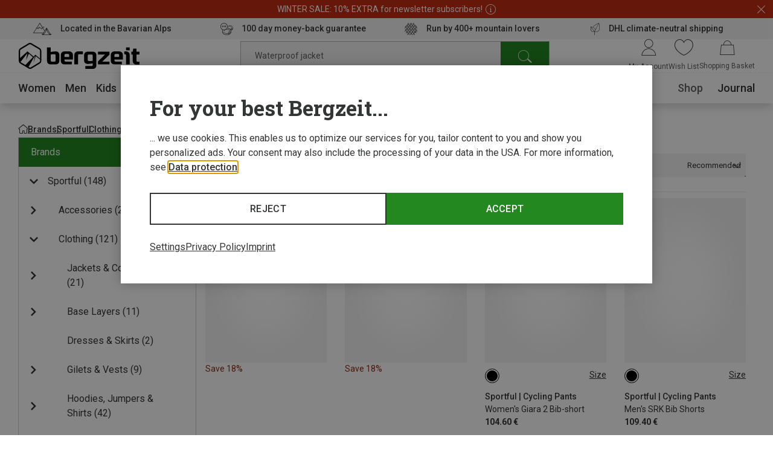

--- FILE ---
content_type: application/javascript; charset=utf-8
request_url: https://www.bergzeit.cz/35e6b44cb1a2037f0921808fca8f327ad3a796e3/assets/bergzeit/js/1991.app.js
body_size: 847
content:
"use strict";(self.webpackChunkbergzeit_frontend_structure=self.webpackChunkbergzeit_frontend_structure||[]).push([[1991],{51991:function(e,t,o){o.r(t),o.d(t,{default:function(){return r}});var n=o(55780);const l=["id","name","value","onKeydown"],s=["for","onMousedown"],a={name:"sort-select",components:{Collapse:o(87097).A},props:{label:String,options:{type:Array,default:()=>[]},modelValue:String,name:String,isNewDesign:Boolean,displaySelected:{type:Boolean,default:!0}},emits:["update:modelValue"],data(){const e=this.modelValue||this.options[0].value;return{componentValue:e,tempValue:e,dropdownOpen:!1,throttle:!1}},computed:{selectedOption(){return this.options.find((e=>e.value===this.componentValue))},selectedSortLabel(){return this.selectedOption?.label||""}},methods:{selectChangeHandel(){this.$emit("update:modelValue",this.componentValue)},select(e){this.componentValue=e.value,this.selectChangeHandel(),this.handleDropdownState(!1)},handleDropdownState(){let e=arguments.length>0&&void 0!==arguments[0]&&arguments[0];this.throttle||(this.throttle=setTimeout((()=>{this.dropdownOpen=e,clearTimeout(this.throttle),this.throttle=null,e&&this.$nextTick((()=>{this.$refs.input.find((e=>e.value===this.componentValue))?.focus()}))}),e?1:300))}},watch:{modelValue(e){this.componentValue=e}}};var d=a,r=(0,o(59163).A)(d,[["render",function(e,t,o,a,d,r){const p=(0,n.g2)("collapse"),u=(0,n.gN)("outside-focus"),i=(0,n.gN)("outside-click");return(0,n.uX)(),(0,n.CE)("div",{class:(0,n.C4)(["sort-select",{"sort-select--open":e.dropdownOpen}])},[(0,n.Lk)("span",{class:(0,n.C4)(["sort-select__label",{"sort-select__label--new-design":e.isNewDesign}])},(0,n.v_)(e.label),3),(0,n.bo)(((0,n.uX)(),(0,n.CE)("span",{class:(0,n.C4)(["sort-select__dropdown-wrapper",{"sort-select__dropdown-wrapper--hidden":!e.displaySelected}]),onKeyup:t[3]||(t[3]=(0,n.jR)((0,n.D$)((t=>e.handleDropdownState(!1)),["stop"]),["escape"]))},[(0,n.Lk)("button",{class:(0,n.C4)(["sort-select__trigger-button",{"sort-select__trigger-button--hidden":!e.displaySelected}]),onFocus:t[0]||(t[0]=t=>e.handleDropdownState(!e.dropdownOpen)),onMousedown:t[1]||(t[1]=t=>e.handleDropdownState(!e.dropdownOpen))},(0,n.v_)(e.selectedSortLabel),35),(0,n.bo)(((0,n.uX)(),(0,n.Wv)(p,{class:"sort-select__select",collapsed:e.dropdownOpen},{default:(0,n.k6)((()=>[((0,n.uX)(!0),(0,n.CE)(n.FK,null,(0,n.pI)(e.options,(o=>((0,n.uX)(),(0,n.CE)(n.FK,{key:o.value},[(0,n.bo)((0,n.Lk)("input",{class:"sort-select__input",type:"radio",id:`${e.name}-${o.value}`,name:e.name,value:o.value,"onUpdate:modelValue":t[2]||(t[2]=t=>e.tempValue=t),onKeydown:(0,n.jR)((t=>e.select(o)),["enter","space"]),ref_for:!0,ref:"input"},null,40,l),[[n.XL,e.tempValue]]),(0,n.Lk)("label",{for:`${e.name}-${o.value}`,class:"sort-select__option",onMousedown:t=>e.select(o)},(0,n.v_)(o.label),41,s)],64)))),128))])),_:1},8,["collapsed"])),[[u,e.handleDropdownState,e.dropdownOpen]])],34)),[[i,e.handleDropdownState,e.dropdownOpen]])],2)}]])}}]);